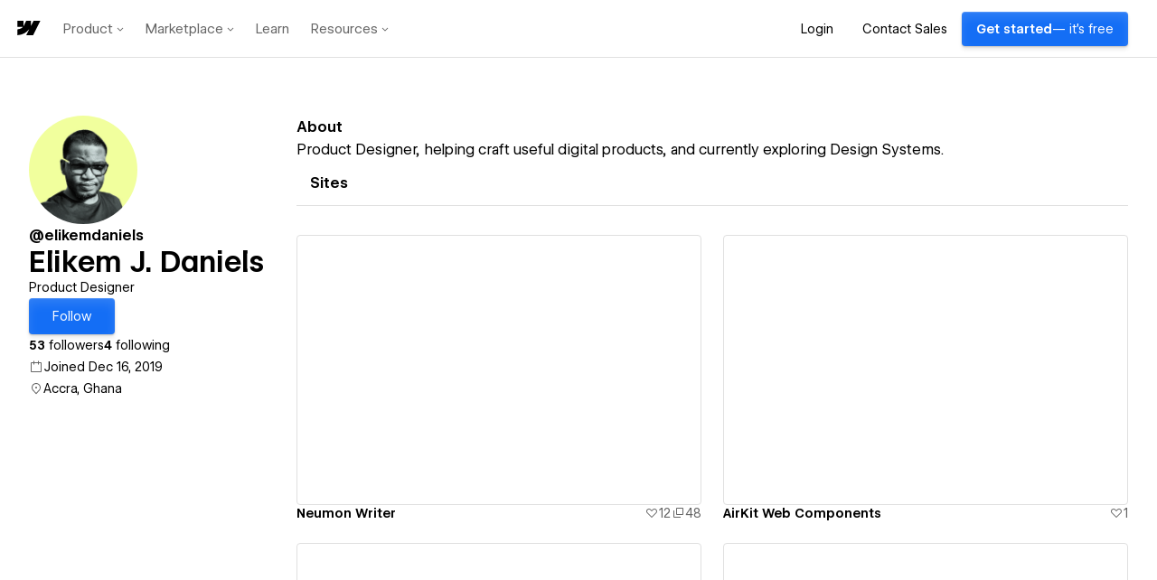

--- FILE ---
content_type: text/html
request_url: https://tzm.px-cloud.net/ns?c=64c532c0-f915-11f0-976a-19db902bbfa3
body_size: 172
content:
YMHSzK6RplZegEJ0N9xHzvsI1y8S4bzamuWQInDjcS8rmlmBTRhGbzsTROh5Jwg-1lzd6snNdYJyMIsJob-rzlYgYu3_MCG6Lq_zlZkMAOYPJUwAWic_H9wyqO5tTrB541NFBdh9Fa5IpVaRKsefvptLGCMOTWaDzVLwHGUgoHC1

--- FILE ---
content_type: application/javascript; charset=UTF-8
request_url: https://webflow.com/assets-marketplace/_next/static/chunks/373-3d755dfedabf0875.js
body_size: 15995
content:
"use strict";(self.webpackChunk_N_E=self.webpackChunk_N_E||[]).push([[373],{22071:function(e,n){Object.defineProperty(n,"__esModule",{value:!0}),function(e,n){for(var t in n)Object.defineProperty(e,t,{enumerable:!0,get:n[t]})}(n,{ORDER_ITEMS_BINDING_CONTEXT_EXTERNAL_KEY:function(){return r},PRODUCTS_BINDING_CONTEXT_EXTERNAL_KEY:function(){return t}});var t="commerce-products-type",r="commerce-order-items-type"},59351:function(e,n,t){Object.defineProperty(n,"__esModule",{value:!0}),function(e,n){for(var t in n)Object.defineProperty(e,t,{enumerable:!0,get:n[t]})}(n,{ACTIVE_STRIPE_SUBSCRIPTION_STATUSES:function(){return k},ADVANCED_PRODUCT_TYPE:function(){return Q},BILLING_METHOD_TYPES:function(){return B},CSV_CURRENCY_TEMPLATE:function(){return y},CSV_INTEGRATION_CURRENCY_TEMPLATE:function(){return M},DEFAULT_PRICE_TEMPLATE_VALUE:function(){return S},DEFAULT_PRODUCT_TYPE_ID:function(){return V},DEFAULT_TAX_CATEGORY:function(){return T},DIGITAL_PRODUCT_TYPE:function(){return W},DISCOUNTS_CSV_IMPORT_EXPORT_COLUMNS:function(){return ee},DISCOUNT_CODE_MAX_LENGTH:function(){return J},DOWNLOAD_FILES_EDITABLE_FIELDS:function(){return L},DOWNLOAD_FILES_FAKE_DATA:function(){return b},DOWNLOAD_FILES_KEY_PATH:function(){return U},ECOMMERCE_PROVIDER_NAME_ENUM:function(){return K},INFINITE_INVENTORY:function(){return g},INVENTORY_TYPE_FINITE:function(){return l},INVENTORY_TYPE_INFINITE:function(){return C},MAX_MEMBERSHIP_PRODUCTS:function(){return O},MAX_PRODUCT_DIMENSION:function(){return f},MAX_SEARCH_LIMIT:function(){return p},MAX_TOTAL_ORDER_PRICE:function(){return R},MEMBERSHIP_PRODUCT_TYPE:function(){return X},ORDER_ID_RE:function(){return _},ORDER_ITEMS_BINDING_CONTEXT_EXTERNAL_KEY:function(){return o.ORDER_ITEMS_BINDING_CONTEXT_EXTERNAL_KEY},ORDER_SORT_MODES:function(){return er},PHYSICAL_PRODUCT_TYPE:function(){return j},PRICE_TEMPLATE_AMOUNT:function(){return D},PRICE_TEMPLATE_CURRENCY_CODE:function(){return N},PRICE_TEMPLATE_CURRENCY_SYMBOL:function(){return h},PRICE_TEMPLATE_OPTIONS:function(){return P},PRODUCTS_BINDING_CONTEXT_EXTERNAL_KEY:function(){return o.PRODUCTS_BINDING_CONTEXT_EXTERNAL_KEY},PRODUCT_TYPE_HELP_TEXT:function(){return Z},PRODUCT_TYPE_ID:function(){return F},REQUIRED_DISCOUNT_IMPORT_FIELDS:function(){return en},SERVICE_PRODUCT_TYPE:function(){return x},SHIPPING_METHODS:function(){return m},STRIPE_DISCONNECT_SUBSCRIPTIONS_ERROR_MESSAGE:function(){return et},STRIPE_SUBSCRIPTION_STATUS_ENUM:function(){return G},SUBSCRIPTION_INTERVAL_ENUM:function(){return v},SUBSCRIPTION_SORT_MODES:function(){return ei},SUBSCRIPTION_STATUS_ENUM:function(){return w},SUBSCRIPTION_STATUS_PRETTY_ENUM:function(){return Y},TEMPLATE_PRODUCT_TYPES:function(){return $},TEMPLATE_PRODUCT_TYPES_BY_ID:function(){return z},paypalCurrencyList:function(){return c.paypalCurrencyList},stripeCurrencyList:function(){return u.stripeCurrencyList}});var r,i,a=(r=t(96009))&&r.__esModule?r:{default:r};!function(e,n){Object.keys(e).forEach(function(t){"default"===t||Object.prototype.hasOwnProperty.call(n,t)||Object.defineProperty(n,t,{enumerable:!0,get:function(){return e[t]}})})}(t(67233),n);var o=t(22071),c=t(94142),u=t(41090);function d(e,n){(null==n||n>e.length)&&(n=e.length);for(var t=0,r=Array(n);t<n;t++)r[t]=e[t];return r}function E(e,n,t){return n in e?Object.defineProperty(e,n,{value:t,enumerable:!0,configurable:!0,writable:!0}):e[n]=t,e}function s(e){return function(e){if(Array.isArray(e))return d(e)}(e)||function(e){if("undefined"!=typeof Symbol&&null!=e[Symbol.iterator]||null!=e["@@iterator"])return Array.from(e)}(e)||function(e,n){if(e){if("string"==typeof e)return d(e,void 0);var t=Object.prototype.toString.call(e).slice(8,-1);if("Object"===t&&e.constructor&&(t=e.constructor.name),"Map"===t||"Set"===t)return Array.from(t);if("Arguments"===t||/^(?:Ui|I)nt(?:8|16|32)(?:Clamped)?Array$/.test(t))return d(e,void 0)}}(e)||function(){throw TypeError("Invalid attempt to spread non-iterable instance.\\nIn order to be iterable, non-array objects must have a [Symbol.iterator]() method.")}()}var _=/^[0-9a-f]{5,}$/,m=Object.freeze({FLAT:"flat-rate",PERCENTAGE:"percentage",PRICE:"price",QUANTITY:"quantity",WEIGHT:"weight"}),T="standard-taxable",l="finite",C="infinite",g={inventoryType:C,quantity:0},R=99999999,f=9e15,O=20,p=100;function A(e){var n,t,r=e.label,i=e.type,o=void 0===i?"PlainText":i,c=e.path,u=void 0===c?(0,a.default)(r):c,d=e.options;return n=function(e){for(var n=1;n<arguments.length;n++){var t=null!=arguments[n]?arguments[n]:{},r=Object.keys(t);"function"==typeof Object.getOwnPropertySymbols&&(r=r.concat(Object.getOwnPropertySymbols(t).filter(function(e){return Object.getOwnPropertyDescriptor(t,e).enumerable}))),r.forEach(function(n){E(e,n,t[n])})}return e}({label:r,type:o},void 0===d?{readOnly:!1,isNotAddable:!1}:d),t=t={value:JSON.stringify({path:u,type:o})},Object.getOwnPropertyDescriptors?Object.defineProperties(n,Object.getOwnPropertyDescriptors(t)):(function(e,n){var t=Object.keys(e);if(Object.getOwnPropertySymbols){var r=Object.getOwnPropertySymbols(e);t.push.apply(t,r)}return t})(Object(t)).forEach(function(e){Object.defineProperty(n,e,Object.getOwnPropertyDescriptor(t,e))}),n}var h=A({label:"Currency symbol",path:"symbol"}),D=A({label:"Amount",type:"CommercePrice",options:{readOnly:!0,isNotAddable:!0}}),N=A({label:"Currency code"}),P=[h,D,N],I=function(e){return"{{wf ".concat(e.value," }}")},S=[I(h)," ",I(D)," ",I(N)].join(""),y=[I(h),I(D)].join(""),M=[I(D)," ",I(N)].join(""),b=[{id:"5d8fcb6d94dd1853060fb3b3",name:"The modern web design process - Webflow Ebook.pdf",url:"https://assets-global.website-files.com/5cf6b7202bf8199f50d43e6c/5e9dd8a680b972888929747b_The%20modern%20web%20design%20process%20-%20Webflow%20Ebook.pdf"},{id:"5d8fcb6d94dd1853060fb3b4",name:"The freelance web designers guide - Webflow Ebook.pdf",url:"https://assets-global.website-files.com/5cf6b7202bf8199f50d43e6c/5e9dd8e6abe52b33243a22cf_The%20freelance%20web%20designer%E2%80%99s%20guide%20-%20Webflow%20Ebook.pdf"}],U="download-files",L={name:!0,url:!0},v=["day","week","month","year"],w={active:"active",pastdue:"pastdue",unpaid:"unpaid",canceled:"canceled",cancelPending:"cancelPending",incomplete:"incomplete",incompleteExpired:"incompleteExpired",trialing:"trialing",unknown:"unknown"},Y={active:"active",pastdue:"pastdue",unpaid:"unpaid",canceled:"canceled",cancelPending:"cancelPending",incomplete:"incomplete",incompleteExpired:"incompleteExpired",trialing:"in trial",unknown:"unknown"},G={active:"active",past_due:"past_due",unpaid:"unpaid",canceled:"canceled",incomplete:"incomplete",incomplete_expired:"incomplete_expired",trialing:"trialing"},k=[G.active,G.past_due,G.trialing],K={stripe:"stripe"},B={subscription:"subscription",oneTime:"one-time"},F={PHYSICAL:"ff42fee0113744f693a764e3431a9cc2",DIGITAL:"f22027db68002190aef89a4a2b7ac8a1",SERVICE:"c599e43b1a1c34d5a323aedf75d3adf6",MEMBERSHIP:"e348fd487d0102946c9179d2a94bb613",ADVANCED:"b6ccc1830db4b1babeb06a9ac5f6dd76"},H=[{fieldSlug:"name",required:!0},{fieldSlug:"slug",required:!0},{fieldSlug:"sku-properties",required:!1},{fieldSlug:"category",required:!1},{fieldSlug:"description",required:!1},{fieldSlug:"tax-category",required:!1},{fieldSlug:"default-sku",required:!1},{fieldSlug:"ec-product-type",required:!1},{fieldSlug:"options",required:!1}],q=[{fieldSlug:"sku-values",required:!1},{fieldSlug:"product",required:!1},{fieldSlug:"main-image",required:!1},{fieldSlug:"more-images",required:!1},{fieldSlug:"price",required:!0},{fieldSlug:"compare-at-price",required:!1},{fieldSlug:"ec-sku-subscription-plan",required:!1},{fieldSlug:"sku",required:!1},{fieldSlug:"ec-sku-billing-method",required:!1},{fieldSlug:"track-inventory",required:!1},{fieldSlug:"quantity",required:!1}],j={name:"Physical",id:F.PHYSICAL,fields:{product:s(H).concat([{fieldSlug:"shippable",required:!1}]),sku:s(q).concat([{fieldSlug:"weight",required:!1},{fieldSlug:"width",required:!1},{fieldSlug:"height",required:!1},{fieldSlug:"length",required:!1}])}},W={name:"Digital",id:F.DIGITAL,fields:{product:s(H),sku:s(q).concat([{fieldSlug:"download-files",required:!0}])}},x={name:"Service",id:F.SERVICE,fields:{product:s(H),sku:s(q)}},X={name:"Membership",id:F.MEMBERSHIP,fields:{product:s(H).concat([{fieldSlug:"shippable",required:!1}]),sku:s(q).concat([{fieldSlug:"weight",required:!1},{fieldSlug:"width",required:!1},{fieldSlug:"height",required:!1},{fieldSlug:"length",required:!1},{fieldSlug:"download-files",required:!1},{fieldSlug:"include-downloads",required:!1}])}},Q={name:"Advanced",id:F.ADVANCED},$=[j,W,x,X,Q],V=F.PHYSICAL,z=Object.fromEntries($.map(function(e){return[e.id,e]})),Z=(E(i={},j.id,"Physical products are shipped to the customer (e.g., merchandise, apparel)."),E(i,W.id,"Digital products are immediately downloadable by the customer after checkout (e.g., audio files, ebooks)."),E(i,x.id,"Service products do not require a shipping address during checkout (e.g., classes, consultations)."),E(i,X.id,"Membership products give users access to gated content through recurring or one-time payment (e.g., subscriptions, one-time membership fee). Membership products require a user login and can only be purchased once."),E(i,Q.id,"Advanced products provide all available customizable options."),i),J=255,ee=["name","code","notes","type","percentOff","amountOff","validOn","expiresOn","enabled","orderMinimum","totalUsage","maxAmountOff","usage.limit.total","usage.limit.customer","appliesTo.scope","appliesTo.filter","appliesTo.applyOnce"],en=["name","code","type",["percentOff","amountOff"]],et="Stripe disconnect attempted with non-canceled subscriptions",er=Object.freeze({"-count":"-purchasedItemsCount -_id",count:"purchasedItemsCount _id","-name":"-customerInfo.fullName -_id",name:"customerInfo.fullName _id","-orderid":"-orderId",orderid:"orderId","-paid":"-customerPaid.unit -customerPaid.value -_id",paid:"customerPaid.unit customerPaid.value _id","-status":"-statusCode -_id",status:"statusCode _id","-time":"-acceptedOn -_id",time:"acceptedOn _id"}),ei=Object.freeze({"-lastBilled":"-lastInvoiced -_id",lastBilled:"lastInvoiced _id","-nextBilling":"-paidUntil -_id",nextBilling:"paidUntil _id","-orderid":"-orderId",orderid:"orderId","-purchased":"-subCreatedOn -_id",purchased:"subCreatedOn _id","-status":"-status -_id",status:"status _id","-trialing":"-trialing -_id",trialing:"trialing _id"})},94142:function(e,n){Object.defineProperty(n,"__esModule",{value:!0}),Object.defineProperty(n,"paypalCurrencyList",{enumerable:!0,get:function(){return t}});var t=[{code:"AUD",digits:2,minCharge:1,name:"Australian Dollar"},{code:"BRL",digits:2,minCharge:1,name:"Brazilian Real"},{code:"CAD",digits:2,minCharge:1,name:"Canadian Dollar"},{code:"CNY",digits:2,minCharge:1,name:"Chinese Renmenbi"},{code:"CZK",digits:2,minCharge:1,name:"Czech Koruna"},{code:"DKK",digits:2,minCharge:1,name:"Danish Krone"},{code:"EUR",digits:2,minCharge:1,name:"Euro"},{code:"HKD",digits:2,minCharge:1,name:"Hong Kong Dollar"},{code:"INR",digits:2,minCharge:1,name:"Indian Rupee"},{code:"ILS",digits:2,minCharge:1,name:"Israeli New Sheqel"},{code:"JPY",digits:0,minCharge:1,name:"Japanese Yen"},{code:"MYR",digits:2,minCharge:1,name:"Malaysian Ringgit"},{code:"MXN",digits:2,minCharge:1,name:"Mexican Peso"},{code:"TWD",digits:0,minCharge:1,name:"New Taiwan Dollar"},{code:"NZD",digits:2,minCharge:1,name:"New Zealand Dollar"},{code:"NOK",digits:2,minCharge:1,name:"Norwegian Krone"},{code:"PHP",digits:2,minCharge:1,name:"Philippine Peso"},{code:"PLN",digits:2,minCharge:1,name:"Polish Złoty"},{code:"GBP",digits:2,minCharge:1,name:"British Pound"},{code:"RUB",digits:2,minCharge:1,name:"Russian Ruble"},{code:"SGD",digits:2,minCharge:1,name:"Singapore Dollar"},{code:"SEK",digits:2,minCharge:1,name:"Swedish Krona"},{code:"CHF",digits:2,minCharge:1,name:"Swiss Franc"},{code:"THB",digits:2,minCharge:1,name:"Thai Baht"},{code:"USD",digits:2,minCharge:1,name:"United States Dollar"}]},67233:function(e,n){Object.defineProperty(n,"__esModule",{value:!0}),function(e,n){for(var t in n)Object.defineProperty(e,t,{enumerable:!0,get:n[t]})}(n,{ADD_TO_CART_ERRORS:function(){return np},ADD_TO_CART_ERROR_MESSAGE:function(){return nq},ADD_TO_CART_LOADING:function(){return nF},ADD_TO_CART_STATES:function(){return ee},ALIGN_DEFAULT:function(){return eK},ALIGN_KEY:function(){return ek},ANIMATION_DURATION_DEFAULT:function(){return nI},ANIMATION_DURATION_KEY:function(){return nS},ANIMATION_DURATION_KEYPATH:function(){return ny},ANIMATION_EASING_DEFAULT:function(){return nh},ANIMATION_EASING_KEY:function(){return nD},ANIMATION_EASING_KEYPATH:function(){return nN},BILLING_ADDRESS_TOGGLE_DEFAULT:function(){return eN},BILLING_ADDRESS_TOGGLE_KEY:function(){return eh},BILLING_ADDRESS_TOGGLE_KEYPATH:function(){return eD},CART_CHECKOUT_BUTTON_TEXT_DEFAULT:function(){return eL},CART_CHECKOUT_ERROR_MESSAGE:function(){return nV},CART_CHECKOUT_ERROR_MESSAGE_SELECTOR:function(){return nz},CART_CHECKOUT_LOADING_TEXT_DEFAULT:function(){return ev},CART_COUNT_HIDE_RULES:function(){return ec},CART_ERRORS:function(){return nR},CART_ERROR_MESSAGE:function(){return nZ},CART_ERROR_MESSAGE_SELECTOR:function(){return nJ},CART_GENERAL_ERROR_MESSAGE:function(){return n$},CART_OPEN:function(){return n0},CART_PRODUCT_ADDED_DEFAULT:function(){return eq},CART_PRODUCT_ADDED_KEY:function(){return eF},CART_PRODUCT_ADDED_KEYPATH:function(){return eH},CART_QUERY:function(){return n1},CART_STATE:function(){return el},CART_STATES:function(){return en},CART_STATES_AUTOMATION:function(){return et},CART_TYPE:function(){return n2},CART_TYPES:function(){return eo},CART_TYPE_DROPDOWN_ON_OPEN:function(){return ea},CART_TYPE_DROPDOWN_ON_OPEN_KEY:function(){return eB},CART_TYPE_KEY:function(){return eG},CHANGE_CART_EVENT:function(){return nH},CHECKOUT_BINDING_ROOT_QUERY_PATH:function(){return nL},CHECKOUT_DISABLED_ERROR_MESSAGE:function(){return nW},CHECKOUT_ERRORS:function(){return n_},CHECKOUT_PLACE_ORDER_BUTTON_TEXT_DEFAULT:function(){return ew},CHECKOUT_PLACE_ORDER_LOADING_TEXT_DEFAULT:function(){return eY},CHECKOUT_QUERY:function(){return nx},CHECKOUT_STATE:function(){return eR},CHECKOUT_STATES:function(){return er},COMMERCE_CART_ITEM_ID_ATTR:function(){return ex},COMMERCE_CART_PUBLISHED_SITE_ACTIONS:function(){return eW},COMMERCE_CART_PUBLISHED_SITE_ACTION_ATTR:function(){return ej},COMMERCE_CATEGORY_COLLECTION_SLUG:function(){return eJ},COMMERCE_DEFAULT_COPY:function(){return tt},COMMERCE_ERROR_CATEGORY:function(){return ns},COMMERCE_PLUGIN_KEY:function(){return e0},COMMERCE_PRODUCT_COLLECTION_SLUG:function(){return e$},COMMERCE_PRODUCT_FIELD_SLUG:function(){return eV},COMMERCE_PRODUCT_TYPE_FIELD_SLUG:function(){return ez},COMMERCE_SKU_BILLING_METHOD_FIELD_SLUG:function(){return eZ},COMMERCE_SKU_COLLECTION_SLUG:function(){return eX},COMMERCE_SKU_FIELD_SLUG:function(){return eQ},DATA_ATTR_ANIMATION_DURATION:function(){return nP},DATA_ATTR_ANIMATION_EASING:function(){return nA},DATA_ATTR_COMMERCE_OPTION_SET_ID:function(){return i},DATA_ATTR_COMMERCE_PRODUCT_CURRENT_SKU_VALUES:function(){return r},DATA_ATTR_COMMERCE_PRODUCT_ID:function(){return a},DATA_ATTR_COMMERCE_SKU_ID:function(){return t},DATA_ATTR_COUNT_HIDE_RULE:function(){return E},DATA_ATTR_DEFAULT_TEXT:function(){return _},DATA_ATTR_LOADING_TEXT:function(){return c},DATA_ATTR_NODE_TYPE:function(){return o},DATA_ATTR_OPEN_ON_HOVER:function(){return d},DATA_ATTR_OPEN_PRODUCT:function(){return u},DATA_ATTR_PRESELECT_DEFAULT_VARIANT:function(){return s},DATA_ATTR_PUBLISHABLE_KEY:function(){return nM},DATA_ATTR_SUBSCRIPTION_TEXT:function(){return m},DEFAULT_SKU_SLUG:function(){return e2},EASE_DEFAULT:function(){return te},EASINGS:function(){return n7},EDITABLE_STYLE_NAMES:function(){return nb},HIDE_CART_COUNT_DEFAULT:function(){return eM},HIDE_CART_COUNT_KEY:function(){return ey},HIDE_CART_WHEN_EMPTY_DEFAULT:function(){return eS},HIDE_CART_WHEN_EMPTY_KEY:function(){return eP},HIDE_CART_WHEN_EMPTY_KEYPATH:function(){return eI},LOADING_TEXT:function(){return eb},LOADING_TEXT_DEFAULT:function(){return eU},NEEDS_REFRESH:function(){return nY},NODE_NAME_COMMERCE_ADD_TO_CART_QUANTITY_INPUT:function(){return S},NODE_TYPE_ADD_TO_CART_ERROR:function(){return J},NODE_TYPE_COMMERCE_ADD_TO_CART_BUTTON:function(){return Z},NODE_TYPE_COMMERCE_ADD_TO_CART_ERROR:function(){return l},NODE_TYPE_COMMERCE_ADD_TO_CART_FORM:function(){return T},NODE_TYPE_COMMERCE_ADD_TO_CART_OPTION_LIST:function(){return R},NODE_TYPE_COMMERCE_ADD_TO_CART_OPTION_SELECT:function(){return g},NODE_TYPE_COMMERCE_ADD_TO_CART_PILL:function(){return O},NODE_TYPE_COMMERCE_ADD_TO_CART_PILL_GROUP:function(){return f},NODE_TYPE_COMMERCE_BUY_NOW_BUTTON:function(){return V},NODE_TYPE_COMMERCE_CART_APPLE_PAY_BUTTON:function(){return j},NODE_TYPE_COMMERCE_CART_CHECKOUT_BUTTON:function(){return P},NODE_TYPE_COMMERCE_CART_CLOSE_LINK:function(){return h},NODE_TYPE_COMMERCE_CART_CONTAINER:function(){return N},NODE_TYPE_COMMERCE_CART_CONTAINER_WRAPPER:function(){return D},NODE_TYPE_COMMERCE_CART_ERROR:function(){return C},NODE_TYPE_COMMERCE_CART_FORM:function(){return I},NODE_TYPE_COMMERCE_CART_OPEN_LINK:function(){return A},NODE_TYPE_COMMERCE_CART_QUICK_CHECKOUT_ACTIONS:function(){return H},NODE_TYPE_COMMERCE_CART_QUICK_CHECKOUT_BUTTON:function(){return q},NODE_TYPE_COMMERCE_CART_WRAPPER:function(){return p},NODE_TYPE_COMMERCE_CHECKOUT_ADDITIONAL_INFO:function(){return W},NODE_TYPE_COMMERCE_CHECKOUT_BILLING_ADDRESS_TOGGLE_CHECKBOX:function(){return k},NODE_TYPE_COMMERCE_CHECKOUT_BILLING_ADDRESS_WRAPPER:function(){return v},NODE_TYPE_COMMERCE_CHECKOUT_BILLING_ADDRESS_ZIP_FIELD:function(){return L},NODE_TYPE_COMMERCE_CHECKOUT_CUSTOMER_INFO_WRAPPER:function(){return M},NODE_TYPE_COMMERCE_CHECKOUT_DISCOUNT_FORM:function(){return Q},NODE_TYPE_COMMERCE_CHECKOUT_DISCOUNT_INPUT:function(){return $},NODE_TYPE_COMMERCE_CHECKOUT_ERROR_STATE:function(){return B},NODE_TYPE_COMMERCE_CHECKOUT_FORM_CONTAINER:function(){return y},NODE_TYPE_COMMERCE_CHECKOUT_PLACE_ORDER_BUTTON:function(){return K},NODE_TYPE_COMMERCE_CHECKOUT_SHIPPING_ADDRESS_WRAPPER:function(){return b},NODE_TYPE_COMMERCE_CHECKOUT_SHIPPING_ADDRESS_ZIP_FIELD:function(){return U},NODE_TYPE_COMMERCE_CHECKOUT_SHIPPING_METHODS_EMPTY_STATE:function(){return G},NODE_TYPE_COMMERCE_CHECKOUT_SHIPPING_METHODS_LIST:function(){return Y},NODE_TYPE_COMMERCE_CHECKOUT_SHIPPING_METHODS_WRAPPER:function(){return w},NODE_TYPE_COMMERCE_DOWNLOADS_BUTTON:function(){return z},NODE_TYPE_COMMERCE_ORDER_CONFIRMATION_WRAPPER:function(){return F},NODE_TYPE_COMMERCE_PAYPAL_CHECKOUT_ERROR_STATE:function(){return X},NODE_TYPE_COMMERCE_PAYPAL_CHECKOUT_FORM_CONTAINER:function(){return x},OPEN_STATE_DEFAULT:function(){return eA},OPEN_STATE_KEY:function(){return eO},OPEN_STATE_KEYPATH:function(){return ep},ORDER_QUERY:function(){return n4},ORDER_TYPE:function(){return nv},PAYPAL_BUTTON_ELEMENT_INSTANCE:function(){return n9},PAYPAL_ELEMENT_INSTANCE:function(){return n3},PREVIEW_ITEMS_DEFAULT:function(){return eE},PREVIEW_ITEMS_KEY:function(){return es},PREVIEW_ITEMS_KEYPATH:function(){return e_},QUANTITY_ENABLED:function(){return em},QUICK_CHECKOUT_AUTOMATION:function(){return ed},QUICK_CHECKOUT_STATE:function(){return eC},QUICK_CHECKOUT_STATES:function(){return eu},QUICK_CHECKOUT_STATE_KEYPATH:function(){return eg},RENDER_TREE_EVENT:function(){return nw},REQUIRES_ACTION:function(){return nQ},REQUIRES_SHIPPING:function(){return nG},SECTION_NAMES:function(){return tn},SHIPPING_METHODS_STATE:function(){return ef},SHIPPING_METHODS_STATES:function(){return ei},STATE:function(){return eT},STRIPE_ECOMMERCE_ACCOUNT_ID:function(){return n6},STRIPE_ECOMMERCE_KEY:function(){return n8},STRIPE_ELEMENT_INSTANCE:function(){return nk},STRIPE_ELEMENT_STYLE:function(){return nB},STRIPE_ELEMENT_TYPE:function(){return nK},WF_BINDING_DATA_KEY:function(){return e1},WF_COLLECTION_DATA_KEY:function(){return e9},WF_CONDITION_DATA_KEY:function(){return e3},WF_SKU_BINDING_DATA_KEY:function(){return e4},WF_SKU_CONDITION_DATA_KEY:function(){return e8},WF_TEMPLATE_ID_DATA_KEY:function(){return e5},WF_TEMPLATE_TYPE:function(){return e6},getATCErrorMessageForType:function(){return nj},getCartErrorMessageForType:function(){return n5},getCheckoutErrorMessageForType:function(){return nX},symbolMap:function(){return nU}});var t="data-commerce-sku-id",r="data-commerce-product-sku-values",i="data-commerce-option-set-id",a="data-commerce-product-id",o="data-node-type",c="data-loading-text",u="data-open-product",d="data-open-on-hover",E="data-count-hide-rule",s="data-preselect-default-variant",_="data-default-text",m="data-subscription-text",T="commerce-add-to-cart-form",l="commerce-add-to-cart-error",C="commerce-cart-error",g="commerce-add-to-cart-option-select",R="commerce-add-to-cart-option-list",f="commerce-add-to-cart-pill-group",O="commerce-add-to-cart-pill",p="commerce-cart-wrapper",A="commerce-cart-open-link",h="commerce-cart-close-link",D="commerce-cart-container-wrapper",N="commerce-cart-container",P="cart-checkout-button",I="commerce-cart-form",S="commerce-add-to-cart-quantity-input",y="commerce-checkout-form-container",M="commerce-checkout-customer-info-wrapper",b="commerce-checkout-shipping-address-wrapper",U="commerce-checkout-shipping-zip-field",L="commerce-checkout-billing-zip-field",v="commerce-checkout-billing-address-wrapper",w="commerce-checkout-shipping-methods-wrapper",Y="commerce-checkout-shipping-methods-list",G="commerce-checkout-shipping-methods-empty-state",k="commerce-checkout-billing-address-toggle-checkbox",K="commerce-checkout-place-order-button",B="commerce-checkout-error-state",F="commerce-order-confirmation-wrapper",H="commerce-cart-quick-checkout-actions",q="commerce-cart-quick-checkout-button",j="commerce-cart-apple-pay-button",W="commerce-checkout-additional-info",x="commerce-paypal-checkout-form-container",X="commerce-checkout-error-state",Q="commerce-checkout-discount-form",$="commerce-checkout-discount-input",V="commerce-buy-now-button",z="commerce-downloads-button",Z="commerce-add-to-cart-button",J="commerce-add-to-cart-error",ee={DEFAULT:"DEFAULT",OUT_OF_STOCK:"OUT_OF_STOCK",ERROR:"ERROR"},en={DEFAULT:"DEFAULT",EMPTY:"EMPTY",ERROR:"ERROR"},et={DEFAULT:"cart-default-button",EMPTY:"cart-empty-button",ERROR:"cart-error-button"},er={DEFAULT:"DEFAULT",ERROR:"ERROR"},ei={DEFAULT:"DEFAULT",EMPTY:"EMPTY"},ea={CLICK:"CLICK",HOVER:"HOVER"},eo={MODAL:"modal",LEFT_SIDEBAR:"leftSidebar",RIGHT_SIDEBAR:"rightSidebar",LEFT_DROPDOWN:"leftDropdown",RIGHT_DROPDOWN:"rightDropdown",DROPDOWN:"dropdown"},ec={ALWAYS:"always",EMPTY:"empty"},eu={NONE:"NONE",PAY_NOW:"PAY_NOW",APPLE_PAY:"APPLE_PAY"},ed={PAY_NOW:"quick-checkout-default-button",APPLE_PAY:"quick-checkout-apple-pay-button"},eE=3,es="previewItems",e_=["data","temp",es],em="quantityEnabled",eT="state",el="state",eC="state",eg=["data","temp",eC],eR="state",ef="shippingMethodsState",eO="isOpen",ep=["data","temp",eO],eA=!1,eh="isBillingAddressOpen",eD=["data","temp",eh],eN=!0,eP="hideCartWhenEmpty",eI=["data","commerce",eP],eS=!1,ey="hideCartCount",eM=!1,eb="loadingText",eU="Adding to cart...",eL="Continue to Checkout",ev="Hang Tight...",ew="Place Order",eY="Placing Order...",eG="cartType",ek="align",eK="rightDropdown",eB="openOn",eF="openWhenProductAdded",eH=["data","commerce",eF],eq=!0,ej="data-wf-cart-action",eW={UPDATE_ITEM_QUANTITY:"update-item-quantity",REMOVE_ITEM:"remove-item"},ex="data-wf-item-id",eX="sku",eQ="sku",e$="product",eV="product",ez="ec-product-type",eZ="ec-sku-billing-method",eJ="category",e0="ecommerce",e2="default-sku",e1="data-wf-bindings",e3="data-wf-conditions",e9="data-wf-collection",e5="data-wf-template-id",e4="data-wf-sku-bindings",e8="data-wf-sku-conditions",e6="text/x-wf-template",e7="INFO_ERROR",ne="SHIPPING_ERROR",nn="BILLING_ERROR",nt="PAYMENT_ERROR",nr="PRICING_ERROR",ni="ORDER_MINIMUM_ERROR",na="ORDER_EXTRAS_ERROR",no="PRODUCT_ERROR",nc="INVALID_DISCOUNT_ERROR",nu="EXPIRED_DISCOUNT_ERROR",nd="USAGE_REACHED_DISCOUNT_ERROR",nE="REQUIREMENTS_NOT_MET_DISCOUNT_ERROR",ns={GENERAL:{id:"GENERAL",label:"General Errors"},PRODUCT:{id:"PRODUCT",label:"Product Errors"},BILLING:{id:"BILLING",label:"Billing Errors"},DISCOUNT:{id:"DISCOUNT",label:"Discount Errors"},SUBSCRIPTION:{id:"SUBSCRIPTION",label:"Subscription Errors"}},n_={INFO:{id:e7,name:"General customer info error",category:ns.GENERAL,copy:"There was an error processing your customer info. Please try again, or contact us if you continue to have problems.",path:["data","commerce",e7]},SHIPPING:{id:ne,category:ns.GENERAL,name:"Shipping not available",copy:"Sorry. We can’t ship your order to the address provided.",path:["data","commerce",ne]},EXTRAS:{id:na,category:ns.GENERAL,name:"Merchant setting changed",copy:"A merchant setting has changed that impacts your cart. Please refresh and try again.",path:["data","commerce",na],requiresRefresh:!0},PRICING:{id:nr,category:ns.PRODUCT,name:"Product price changed",copy:"The prices of one or more items in your cart have changed. Please refresh this page and try again.",path:["data","commerce",nr],requiresRefresh:!0},PRODUCT:{id:no,category:ns.PRODUCT,name:"Product removed",copy:"One or more of the products in your cart have been removed. Please refresh the page and try again.",path:["data","commerce",no],requiresRefresh:!0},PAYMENT:{id:nt,category:ns.BILLING,name:"General payment error",copy:"There was an error processing your payment. Please try again, or contact us if you continue to have problems.",path:["data","commerce",nt]},BILLING:{id:nn,category:ns.BILLING,name:"Card declined",copy:"Your payment could not be completed with the payment information provided. Please make sure that your card and billing address information is correct, or try a different payment card, to complete this order. Contact us if you continue to have problems.",path:["data","commerce",nn]},MINIMUM:{id:ni,category:ns.BILLING,name:"Order minimum not met",copy:"The order minimum was not met. Add more items to your cart to continue.",path:["data","commerce",ni],note:{copy:"You can customize this message with the exact minimum based on your Stripe account's settlement currency.",cta:{copy:"Go to Stripe docs",link:"https://stripe.com/docs/currencies#minimum-and-maximum-charge-amounts"}}},INVALID_DISCOUNT:{id:nc,category:ns.DISCOUNT,name:"Invalid discount error",copy:"This discount is invalid.",path:["data","commerce",nc]},EXPIRED_DISCOUNT:{id:nu,category:ns.DISCOUNT,name:"Discount expired",copy:"This discount is no longer available.",path:["data","commerce",nu]},USAGE_REACHED_DISCOUNT:{id:nd,category:ns.DISCOUNT,name:"Discount usage limit reached",copy:"This discount is no longer available.",path:["data","commerce",nd]},REQUIREMENTS_NOT_MET_DISCOUNT:{id:nE,category:ns.DISCOUNT,name:"Discount requirements not met",copy:"Your order does not meet the requirements for this discount.",path:["data","commerce",nE]}},nm="QUANTITY_ERROR",nT="CHECKOUT_ERROR",nl="GENERAL_ERROR",nC="CART_ORDER_MIN_ERROR",ng="SUBSCRIPTION_ERR",nR={QUANTITY:{id:nm,name:"Quantity not available",category:ns.GENERAL,copy:"Product is not available in this quantity.",path:["data","commerce",nm]},GENERAL:{id:nl,category:ns.GENERAL,name:"General error",copy:"Something went wrong when adding this item to the cart.",path:["data","commerce",nl]},CHECKOUT:{id:nT,category:ns.GENERAL,name:"Checkout disabled",copy:"Checkout is disabled on this site.",path:["data","commerce",nT]},CART_ORDER_MIN:{id:nC,category:ns.BILLING,name:"Order minimum not met",copy:"The order minimum was not met. Add more items to your cart to continue.",path:["data","commerce",nC]},SUBSCRIPTION_ERROR:{id:ng,category:ns.SUBSCRIPTION,name:"Subscription not verified",copy:"Before you purchase, please use your email invite to verify your address so we can send order updates.",path:["data","commerce",ng]}},nf="ADD_TO_CART_QUANTITY_ERROR",nO="ADD_TO_CART_GENERAL_ERROR",np={QUANTITY:{id:nf,category:ns.GENERAL,name:"Quantity not available",copy:"Product is not available in this quantity.",path:["data","commerce",nf]},GENERAL:{id:nO,category:ns.GENERAL,name:"Add to Cart error",copy:"Something went wrong when adding this item to the cart.",path:["data","commerce",nO]},MIXED_CART:{id:"ADD_TO_CART_MIXED_ERROR",category:ns.GENERAL,name:"Add to mixed Cart error",copy:"You can’t purchase another product with a subscription."},BUY_NOW:{id:"BUY_NOW_ERROR",category:ns.GENERAL,name:"Buy now error",copy:"Something went wrong when trying to purchase this item."},CHECKOUT_DISABLED:{id:"CHECKOUT_DISABLED_ERROR",category:ns.GENERAL,name:"Checkout disabled",copy:"Checkout is disabled on this site."},SELECT_ALL_OPTIONS:{id:"SELECT_ALL_OPTIONS",category:ns.GENERAL,name:"Option selection required",copy:"Please select an option in each set.",path:["data","commerce","SELECT_ALL_OPTIONS"]}},nA="data-wf-cart-easing",nh="ease-out-quad",nD="easingType",nN=["data","commerce",nD],nP="data-wf-cart-duration",nI=300,nS="duration",ny=["data","commerce",nS],nM="data-publishable-key",nb=["backgroundColor","backgroundSize","backgroundPosition","backgroundImage","backgroundRepeat","border","borderRadius","boxShadow","clear","color","cursor","direction","display","filter","float","fontFamily","fontSize","fontStyle","fontWeight","height","lineHeight","letterSpacing","listStyleType","marginBottom","marginLeft","marginRight","marginTop","maxHeight","minHeight","maxWidth","minWidth","mixBlendMode","opacity","overflow","outlineColor","outlineOffset","outlineStyle","outlineWidth","paddingBottom","paddingLeft","paddingRight","paddingTop","position","textAlign","textColumns","textDecoration","textIndent","textTransform","textShadow","transform","transition","whiteSpace","width"],nU={aed:"د.إ",afn:"؋",all:"L",amd:"֏",ang:"ƒ",aoa:"Kz",ars:"$",aud:"$",awg:"ƒ",azn:"₼",bam:"KM",bbd:"$",bdt:"৳",bgn:"лв",bhd:".د.ب",bif:"FBu",bmd:"$",bnd:"$",bob:"$b",brl:"R$",bsd:"$",btc:"฿",btn:"Nu.",bwp:"P",byr:"Br",byn:"Br",bzd:"BZ$",cad:"$",cdf:"FC",chf:"CHF",clp:"$",cny:"\xa5",cop:"$",crc:"₡",cuc:"$",cup:"₱",cve:"$",czk:"Kč",djf:"Fdj",dkk:"kr",dop:"RD$",dzd:"دج",eek:"kr",egp:"\xa3",ern:"Nfk",etb:"Br",eth:"Ξ",eur:"€",fjd:"$",fkp:"\xa3",gbp:"\xa3",gel:"₾",ggp:"\xa3",ghc:"₵",ghs:"GH₵",gip:"\xa3",gmd:"D",gnf:"FG",gtq:"Q",gyd:"$",hkd:"$",hnl:"L",hrk:"kn",htg:"G",huf:"Ft",idr:"Rp",ils:"₪",imp:"\xa3",inr:"₹",iqd:"ع.د",irr:"﷼",isk:"kr",jep:"\xa3",jmd:"J$",jod:"JD",jpy:"\xa5",kes:"KSh",kgs:"лв",khr:"៛",kmf:"CF",kpw:"₩",krw:"₩",kwd:"KD",kyd:"$",kzt:"лв",lak:"₭",lbp:"\xa3",lkr:"₨",lrd:"$",lsl:"M",ltc:"Ł",ltl:"Lt",lvl:"Ls",lyd:"LD",mad:"MAD",mdl:"lei",mga:"Ar",mkd:"ден",mmk:"K",mnt:"₮",mop:"MOP$",mro:"UM",mru:"UM",mur:"₨",mvr:"Rf",mwk:"MK",mxn:"$",myr:"RM",mzn:"MT",nad:"$",ngn:"₦",nio:"C$",nok:"kr",npr:"₨",nzd:"$",omr:"﷼",pab:"B/.",pen:"S/.",pgk:"K",php:"₱",pkr:"₨",pln:"zł",pyg:"Gs",qar:"﷼",rmb:"￥",ron:"lei",rsd:"Дин.",rub:"₽",rwf:"R₣",sar:"﷼",sbd:"$",scr:"₨",sdg:"ج.س.",sek:"kr",sgd:"$",shp:"\xa3",sll:"Le",sos:"S",srd:"$",ssp:"\xa3",std:"Db",stn:"Db",svc:"$",syp:"\xa3",szl:"E",thb:"฿",tjs:"SM",tmt:"T",tnd:"د.ت",top:"T$",trl:"₤",try:"₺",ttd:"TT$",tvd:"$",twd:"NT$",tzs:"TSh",uah:"₴",ugx:"USh",usd:"$",uyu:"$U",uzs:"лв",vef:"Bs",vnd:"₫",vuv:"VT",wst:"WS$",xaf:"FCFA",xbt:"Ƀ",xcd:"$",xof:"CFA",xpf:"₣",yer:"﷼",zar:"R",zwd:"Z$"},nL=["database","commerceOrder"],nv={REQUIRE_SHIPPING:"shipping",NO_SHIPPING:"noShipping"},nw="wf-render-tree",nY="data-wf-needs-refresh",nG="data-wf-order-requires-shipping",nk="data-wf-stripe-element-instance",nK="data-wf-stripe-element-type",nB="data-wf-stripe-style",nF="data-wf-atc-loading",nH="wf-change-cart-state",nq=".w-add-to-cart-error-msg",nj=function(e){return"data-w-add-to-cart-".concat(e,"-error")},nW="data-w-add-to-cart-checkout-disabled-error",nx="data-wf-checkout-query",nX=function(e){return"data-w-".concat(e,"-error")},nQ="requires_action",n$="data-w-cart-general-error",nV="data-w-cart-checkout-error",nz=".w-checkout-error-msg",nZ="cart-error-msg",nJ=".w-".concat(nZ),n0="data-cart-open",n2="data-wf-cart-type",n1="data-wf-cart-query",n3="data-wf-paypal-element",n9="data-wf-paypal-button",n5=function(e){return"data-w-cart-".concat(e,"-error")},n4="data-wf-order-query",n8="data-wf-ecomm-key",n6="data-wf-ecomm-acct-id",n7={ease:"Ease","ease-in":"Ease In","ease-out":"Ease Out","ease-in-out":"Ease In Out",linear:"Linear","ease-in-quad":"Ease In Quad","ease-in-cubic":"Ease In Cubic","ease-in-quart":"Ease In Quart","ease-in-quint":"Ease In Quint","ease-in-sine":"Ease In Sine","ease-in-expo":"Ease In Expo","ease-in-circ":"Ease In Circ","ease-in-back":"Ease In Back","ease-out-quad":"Ease Out Quad","ease-out-cubic":"Ease Out Cubic","ease-out-quart":"Ease Out Quart","ease-out-quint":"Ease Out Quint","ease-out-sine":"Ease Out Sine","ease-out-expo":"Ease Out Expo","ease-out-circ":"Ease Out Circ","ease-out-back":"Ease Out Back","ease-in-out-quad":"Ease In Out Quad","ease-in-out-cubic":"Ease In Out Cubic","ease-in-out-quart":"Ease In Out Quart","ease-in-out-quint":"Ease In Out Quint","ease-in-out-sine":"Ease In Out Sine","ease-in-out-expo":"Ease In Out Expo","ease-in-out-circ":"Ease In Out Circ","ease-in-out-back":"Ease In Out Back"},te="ease-out-quad",tn={ECOMMERCE:"Ecommerce",CHECKOUT_PAGE:"Checkout Page",ORDER_CONFIRMATION_PAGE:"Order Confirmation Page",PAYPAL_CHECKOUT_PAGE:"Checkout (PayPal) Page"},tt={INFO_ERROR:n_.INFO.copy,SHIPPING_ERROR:n_.SHIPPING.copy,ORDER_EXTRAS_ERROR:n_.EXTRAS.copy,PRICING_ERROR:n_.PRICING.copy,PRODUCT_ERROR:n_.PRODUCT.copy,PAYMENT_ERROR:n_.PAYMENT.copy,BILLING_ERROR:n_.BILLING.copy,ORDER_MINIMUM_ERROR:n_.MINIMUM.copy,INVALID_DISCOUNT_ERROR:n_.INVALID_DISCOUNT.copy,EXPIRED_DISCOUNT_ERROR:n_.EXPIRED_DISCOUNT.copy,USAGE_REACHED_DISCOUNT_ERROR:n_.USAGE_REACHED_DISCOUNT.copy,REQUIREMENTS_NOT_MET_DISCOUNT_ERROR:n_.REQUIREMENTS_NOT_MET_DISCOUNT.copy,COMMERCE_ADD_TO_CART_BUTTON_DEFAULT:"Add to Cart",COMMERCE_ADD_TO_CART_BUTTON_WAITING:"Adding to cart...",COMMERCE_BUY_NOW_BUTTON_DEFAULT:"Buy now",SUBSCRIPTION_BUTTON_DEFAULT:"Subscribe now",QUANTITY_ERROR:"Product is not available in this quantity.",GENERAL_ERROR:"Something went wrong when adding this item to the cart.",CHECKOUT_ERROR:"Checkout is disabled on this site.",CART_ORDER_MIN_ERROR:"The order minimum was not met. Add more items to your cart to continue.",SUBSCRIPTION_ERR:"Before you purchase, please use your email invite to verify your address so we can send order updates.",ADD_TO_CART_QUANTITY_ERROR:"Product is not available in this quantity.",ADD_TO_CART_GENERAL_ERROR:"Something went wrong when adding this item to the cart.",ADD_TO_CART_MIXED_ERROR:"You can’t purchase another product with a subscription.",BUY_NOW_ERROR:"Something went wrong when trying to purchase this item.",CHECKOUT_DISABLED_ERROR:"Checkout is disabled on this site.",SELECT_ALL_OPTIONS:"Please select an option in each set."}},41090:function(e,n){Object.defineProperty(n,"__esModule",{value:!0}),Object.defineProperty(n,"stripeCurrencyList",{enumerable:!0,get:function(){return t}});var t=[{code:"AED",digits:2,minCharge:0,name:"United Arab Emirates Dirham"},{code:"AFN",digits:2,minCharge:0,name:"Afghanistan Afghani"},{code:"ALL",digits:2,minCharge:0,name:"Albanian Lek"},{code:"AMD",digits:2,minCharge:0,name:"Armenia Dram"},{code:"ANG",digits:2,minCharge:0,name:"Netherlands Antillean Gulden"},{code:"AOA",digits:2,minCharge:0,name:"Angola Kwanza"},{code:"ARS",digits:2,minCharge:0,name:"Argentine Peso"},{code:"AUD",digits:2,minCharge:50,name:"Australian Dollar"},{code:"AWG",digits:2,minCharge:0,name:"Aruban Florin"},{code:"AZN",digits:2,minCharge:0,name:"Azerbaijan Manat"},{code:"BAM",digits:2,minCharge:0,name:"Bosnia and Herzegovina Convertible Marka"},{code:"BBD",digits:2,minCharge:0,name:"Barbadian Dollar"},{code:"BDT",digits:2,minCharge:0,name:"Bangladeshi Taka"},{code:"BGN",digits:2,minCharge:0,name:"Bulgaria Lev"},{code:"BIF",digits:0,minCharge:0,name:"Burundian Franc"},{code:"BMD",digits:2,minCharge:0,name:"Bermudian Dollar"},{code:"BND",digits:2,minCharge:0,name:"Brunei Dollar"},{code:"BOB",digits:2,minCharge:0,name:"Bolivian Boliviano"},{code:"BRL",digits:2,minCharge:50,name:"Brazilian Real"},{code:"BSD",digits:2,minCharge:0,name:"Bahamian Dollar"},{code:"BWP",digits:2,minCharge:0,name:"Botswana Pula"},{code:"BZD",digits:2,minCharge:0,name:"Belize Dollar"},{code:"CAD",digits:2,minCharge:50,name:"Canadian Dollar"},{code:"CDF",digits:2,minCharge:0,name:"Congo/Kinshasa Franc"},{code:"CHF",digits:2,minCharge:50,name:"Swiss Franc"},{code:"CLP",digits:0,minCharge:0,name:"Chilean Peso"},{code:"CNY",digits:2,minCharge:0,name:"Chinese Renminbi Yuan"},{code:"COP",digits:2,minCharge:0,name:"Colombian Peso"},{code:"CRC",digits:2,minCharge:0,name:"Costa Rican Col\xf3n"},{code:"CVE",digits:2,minCharge:0,name:"Cape Verdean Escudo"},{code:"CZK",digits:2,minCharge:0,name:"Czech Koruna"},{code:"DJF",digits:0,minCharge:0,name:"Djiboutian Franc"},{code:"DKK",digits:2,minCharge:250,name:"Danish Krone"},{code:"DOP",digits:2,minCharge:0,name:"Dominican Peso"},{code:"DZD",digits:2,minCharge:0,name:"Algerian Dinar"},{code:"EGP",digits:2,minCharge:0,name:"Egyptian Pound"},{code:"ETB",digits:2,minCharge:0,name:"Ethiopian Birr"},{code:"EUR",digits:2,minCharge:50,name:"Euro"},{code:"FJD",digits:2,minCharge:0,name:"Fijian Dollar"},{code:"FKP",digits:2,minCharge:0,name:"Falkland Islands Pound"},{code:"GBP",digits:2,minCharge:30,name:"British Pound"},{code:"GEL",digits:2,minCharge:0,name:"Georgia Lari"},{code:"GIP",digits:2,minCharge:0,name:"Gibraltar Pound"},{code:"GMD",digits:2,minCharge:0,name:"Gambian Dalasi"},{code:"GNF",digits:0,minCharge:0,name:"Guinean Franc"},{code:"GTQ",digits:2,minCharge:0,name:"Guatemalan Quetzal"},{code:"GYD",digits:2,minCharge:0,name:"Guyanese Dollar"},{code:"HKD",digits:2,minCharge:400,name:"Hong Kong Dollar"},{code:"HNL",digits:2,minCharge:0,name:"Honduran Lempira"},{code:"HRK",digits:2,minCharge:0,name:"Croatian Kuna"},{code:"HTG",digits:2,minCharge:0,name:"Haitian Gourde"},{code:"HUF",digits:2,minCharge:0,name:"Hungarian Forint"},{code:"IDR",digits:2,minCharge:0,name:"Indonesian Rupiah"},{code:"ILS",digits:2,minCharge:0,name:"Israeli New Sheqel"},{code:"INR",digits:2,minCharge:50,name:"Indian Rupee"},{code:"ISK",digits:2,minCharge:0,name:"Icelandic Kr\xf3na"},{code:"JMD",digits:2,minCharge:0,name:"Jamaican Dollar"},{code:"JPY",digits:0,minCharge:50,name:"Japanese Yen"},{code:"KES",digits:2,minCharge:0,name:"Kenyan Shilling"},{code:"KGS",digits:2,minCharge:0,name:"Kyrgyzstan Som"},{code:"KHR",digits:2,minCharge:0,name:"Cambodian Riel"},{code:"KMF",digits:0,minCharge:0,name:"Comorian Franc"},{code:"KRW",digits:0,minCharge:0,name:"South Korean Won"},{code:"KYD",digits:2,minCharge:0,name:"Cayman Islands Dollar"},{code:"KZT",digits:2,minCharge:0,name:"Kazakhstani Tenge"},{code:"LAK",digits:2,minCharge:0,name:"Lao Kip"},{code:"LBP",digits:2,minCharge:0,name:"Lebanese Pound"},{code:"LKR",digits:2,minCharge:0,name:"Sri Lankan Rupee"},{code:"LRD",digits:2,minCharge:0,name:"Liberian Dollar"},{code:"LSL",digits:2,minCharge:0,name:"Lesotho Loti"},{code:"MAD",digits:2,minCharge:0,name:"Moroccan Dirham"},{code:"MDL",digits:2,minCharge:0,name:"Moldovan Leu"},{code:"MGA",digits:0,minCharge:0,name:"Madagascar Ariary"},{code:"MKD",digits:2,minCharge:0,name:"Macedonia Denar"},{code:"MMK",digits:2,minCharge:0,name:"Myanmar (Burma) Kyat"},{code:"MNT",digits:2,minCharge:0,name:"Mongolian T\xf6gr\xf6g"},{code:"MOP",digits:2,minCharge:0,name:"Macanese Pataca"},{code:"MRO",digits:2,minCharge:0,name:"Mauritanian Ouguiya"},{code:"MUR",digits:2,minCharge:0,name:"Mauritian Rupee"},{code:"MVR",digits:2,minCharge:0,name:"Maldivian Rufiyaa"},{code:"MWK",digits:2,minCharge:0,name:"Malawian Kwacha"},{code:"MXN",digits:2,minCharge:1e3,name:"Mexican Peso"},{code:"MYR",digits:2,minCharge:200,name:"Malaysian Ringgit"},{code:"MZN",digits:2,minCharge:0,name:"Mozambique Metical"},{code:"NAD",digits:2,minCharge:0,name:"Namibian Dollar"},{code:"NGN",digits:2,minCharge:0,name:"Nigerian Naira"},{code:"NIO",digits:2,minCharge:0,name:"Nicaraguan C\xf3rdoba"},{code:"NOK",digits:2,minCharge:300,name:"Norwegian Krone"},{code:"NPR",digits:2,minCharge:0,name:"Nepalese Rupee"},{code:"NZD",digits:2,minCharge:50,name:"New Zealand Dollar"},{code:"PAB",digits:2,minCharge:0,name:"Panamanian Balboa"},{code:"PEN",digits:2,minCharge:0,name:"Peruvian Nuevo Sol"},{code:"PGK",digits:2,minCharge:0,name:"Papua New Guinean Kina"},{code:"PHP",digits:2,minCharge:0,name:"Philippine Peso"},{code:"PKR",digits:2,minCharge:0,name:"Pakistani Rupee"},{code:"PLN",digits:2,minCharge:200,name:"Polish Złoty"},{code:"PYG",digits:0,minCharge:0,name:"Paraguayan Guaran\xed"},{code:"QAR",digits:2,minCharge:0,name:"Qatari Riyal"},{code:"RON",digits:2,minCharge:0,name:"Romania Leu"},{code:"RSD",digits:2,minCharge:0,name:"Serbia Dinar"},{code:"RUB",digits:2,minCharge:0,name:"Russian Ruble"},{code:"RWF",digits:0,minCharge:0,name:"Rwanda Franc"},{code:"SAR",digits:2,minCharge:0,name:"Saudi Riyal"},{code:"SBD",digits:2,minCharge:0,name:"Solomon Islands Dollar"},{code:"SCR",digits:2,minCharge:0,name:"Seychellois Rupee"},{code:"SEK",digits:2,minCharge:300,name:"Swedish Krona"},{code:"SGD",digits:2,minCharge:50,name:"Singapore Dollar"},{code:"SHP",digits:2,minCharge:0,name:"Saint Helenian Pound"},{code:"SLL",digits:2,minCharge:0,name:"Sierra Leonean Leone"},{code:"SOS",digits:2,minCharge:0,name:"Somali Shilling"},{code:"SRD",digits:2,minCharge:0,name:"Suriname Dollar"},{code:"STD",digits:2,minCharge:0,name:"S\xe3o Tom\xe9 and Pr\xedncipe Dobra"},{code:"SZL",digits:2,minCharge:0,name:"Swazi Lilangeni"},{code:"THB",digits:2,minCharge:0,name:"Thai Baht"},{code:"TJS",digits:2,minCharge:0,name:"Tajikistan Somoni"},{code:"TOP",digits:2,minCharge:0,name:"Tongan Paʻanga"},{code:"TRY",digits:2,minCharge:0,name:"Turkey Lira"},{code:"TTD",digits:2,minCharge:0,name:"Trinidad and Tobago Dollar"},{code:"TWD",digits:2,minCharge:0,name:"New Taiwan Dollar"},{code:"TZS",digits:2,minCharge:0,name:"Tanzanian Shilling"},{code:"UAH",digits:2,minCharge:0,name:"Ukrainian Hryvnia"},{code:"UGX",digits:0,minCharge:0,name:"Ugandan Shilling"},{code:"USD",digits:2,minCharge:50,name:"United States Dollar"},{code:"UYU",digits:2,minCharge:0,name:"Uruguayan Peso"},{code:"UZS",digits:2,minCharge:0,name:"Uzbekistani Som"},{code:"VND",digits:0,minCharge:0,name:"Vietnamese Đồng"},{code:"VUV",digits:0,minCharge:0,name:"Vanuatu Vatu"},{code:"WST",digits:2,minCharge:0,name:"Samoan Tala"},{code:"XAF",digits:0,minCharge:0,name:"Central African Cfa Franc"},{code:"XCD",digits:2,minCharge:0,name:"East Caribbean Dollar"},{code:"XOF",digits:0,minCharge:0,name:"West African Cfa Franc"},{code:"XPF",digits:0,minCharge:0,name:"Cfp Franc"},{code:"YER",digits:2,minCharge:0,name:"Yemeni Rial"},{code:"ZAR",digits:2,minCharge:0,name:"South African Rand"},{code:"ZMW",digits:2,minCharge:0,name:"Zambia Kwacha"}]},44118:function(e,n,t){Object.defineProperty(n,"__esModule",{value:!0}),function(e,n){for(var t in n)Object.defineProperty(e,t,{enumerable:!0,get:n[t]})}(n,{_invalid:function(){return S},convertPaypalAmountToWFPrice:function(){return L},convertWFPriceToPaypalAmount:function(){return U},convertWFPriceToPaypalAmountWithBreakdown:function(){return b},currencyInfoByCode:function(){return E},currencyInfoByCodePaypal:function(){return s},equalPrice:function(){return P},formatPrice:function(){return p},getCurrencyInfo:function(){return _},getCurrencyInfoPaypal:function(){return m},getCurrencySymbol:function(){return g},intToUnsafeFloat:function(){return f},parsePrice:function(){return I},renderPrice:function(){return O},scalePrice:function(){return N},subtractPrice:function(){return D},sumPrice:function(){return h},unsafeFloatToInt:function(){return R},validatePrice:function(){return A},zeroUnitPaypal:function(){return M},zeroUnitWF:function(){return y}});var r=u(t(87622)),i=u(t(30733)),a=u(t(85505)),o=u(t(80537)),c=t(59351);function u(e){return e&&e.__esModule?e:{default:e}}function d(e){return e&&"undefined"!=typeof Symbol&&e.constructor===Symbol?"symbol":typeof e}var E=(0,r.default)(c.stripeCurrencyList,"code"),s=(0,r.default)(c.paypalCurrencyList,"code");function _(e){var n=arguments.length>1&&void 0!==arguments[1]?arguments[1]:"stripe";return T(e)?"stripe"===n?E[e.toUpperCase()]:s[e.toUpperCase()]:{code:"???",digits:2,minCharge:0,name:"Unknown currency"}}function m(e){return _(e,"paypal")}var T=function(e){return"string"==typeof e&&E.hasOwnProperty(e.toUpperCase())},l=function(){var e;function n(){!function(e,n){if(!(e instanceof n))throw TypeError("Cannot call a class as a function")}(this,n)}return e=[{key:"format",value:function(e){return"NaN"}}],function(e,n){for(var t=0;t<n.length;t++){var r=n[t];r.enumerable=r.enumerable||!1,r.configurable=!0,"value"in r&&(r.writable=!0),Object.defineProperty(e,r.key,r)}}(n.prototype,e),n}(),C=(0,i.default)(function(e){var n=arguments.length>1&&void 0!==arguments[1]?arguments[1]:"symbol";return null!=e&&T(e)?new Intl.NumberFormat("en-US",{currency:e,style:"currency",currencyDisplay:n}):new l},function(e){var n=arguments.length>1&&void 0!==arguments[1]?arguments[1]:"symbol";return[String(e),n].join("::")}),g=function(e){var n=String(C(e).format(0)).match(/^([^0-9\s]*)/);return n?n[0]:e},R=function(e,n){var t=arguments.length>2&&void 0!==arguments[2]?arguments[2]:Math.round;return t(e*Math.pow(10,((void 0===n?"undefined":d(n))==="object"?n:_(n)).digits))},f=function(e,n){return e/Math.pow(10,((void 0===n?"undefined":d(n))==="object"?n:_(n)).digits)};function O(e){var n=arguments.length>1&&void 0!==arguments[1]?arguments[1]:{},t=n.isoFormat,r=n.noCurrency,i=f(Number((e=A(e)?e:S()).value),_(e.unit));return Number.isNaN(i)?"NaN":void 0!==r&&r?String(i):C(e.unit,void 0!==t&&t?"code":"symbol").format(i)}function p(e){var n=O(e=A(e)?e:S());return{unit:e.unit,value:e.value,string:n}}function A(e){return!!(e&&(void 0===e?"undefined":d(e))==="object"&&(0,o.default)(e.value)&&(0,a.default)(e.unit)&&T(e.unit))}function h(e,n){return A(e)&&A(n)&&e.unit===n.unit?{value:e.value+n.value,unit:e.unit}:S()}function D(e,n){return A(e)&&A(n)&&e.unit===n.unit?{value:e.value-n.value,unit:e.unit}:S()}function N(e,n){return A(e)&&(0,o.default)(n)?{value:Math.round(e.value*n),unit:e.unit}:S()}function P(e,n){return!!(e&&n&&e.value===n.value&&e.unit===n.unit)}function I(e,n,t){if("string"!=typeof e)throw Error("parsePrice must be called with a string");if(!T(n))throw Error("parsePrice called with invalid currency ".concat(n));if(!e)return t;var r=Number(e);return Number.isNaN(r)?t:{value:R(r,n),unit:n}}function S(){return{value:NaN,unit:"???"}}function y(e){return{unit:e,value:0}}function M(e){return U(y(e))}function b(e){var n,t,r=e.total,i=e.subtotal,a=e.shipping,o=e.tax,c=e.discount,u=e.discountShipping,d=function(e,n){return e?U(e,n):M(r.unit)};return n=function(e){for(var n=1;n<arguments.length;n++){var t=null!=arguments[n]?arguments[n]:{},r=Object.keys(t);"function"==typeof Object.getOwnPropertySymbols&&(r=r.concat(Object.getOwnPropertySymbols(t).filter(function(e){return Object.getOwnPropertyDescriptor(t,e).enumerable}))),r.forEach(function(n){var r;r=t[n],n in e?Object.defineProperty(e,n,{value:r,enumerable:!0,configurable:!0,writable:!0}):e[n]=r})}return e}({},U(r)),t=t={breakdown:{item_total:d(i),shipping:d(a),tax_total:d(o),discount:d(c,-1),shipping_discount:d(u,-1)}},Object.getOwnPropertyDescriptors?Object.defineProperties(n,Object.getOwnPropertyDescriptors(t)):(function(e,n){var t=Object.keys(e);if(Object.getOwnPropertySymbols){var r=Object.getOwnPropertySymbols(e);t.push.apply(t,r)}return t})(Object(t)).forEach(function(e){Object.defineProperty(n,e,Object.getOwnPropertyDescriptor(t,e))}),n}function U(e,n){var t=m(e.unit),r=f(n?N(e,n).value:e.value,t).toFixed(t.digits);return{currency_code:e.unit,value:r}}function L(e){var n=m(e.currency_code),t=R(parseFloat(e.value),n);return{unit:e.currency_code,value:t}}},55373:function(e,n,t){function r(e,n){return Object.keys(e).forEach(function(t){"default"===t||Object.prototype.hasOwnProperty.call(n,t)||Object.defineProperty(n,t,{enumerable:!0,get:function(){return e[t]}})}),e}Object.defineProperty(n,"__esModule",{value:!0}),r(t(44118),n),r(t(4089),n)},4089:function(e,n,t){Object.defineProperty(n,"__esModule",{value:!0}),function(e,n){for(var t in n)Object.defineProperty(e,t,{enumerable:!0,get:n[t]})}(n,{formatPriceFromSettings:function(){return d},getCurrencySettingsFromCommerceSettings:function(){return E},renderAmountFromSettings:function(){return _},renderPriceFromSettings:function(){return m}});var r=u(t(72579)),i=u(t(73363)),a=t(72112),o=t(38800),c=t(44118);function u(e){return e&&e.__esModule?e:{default:e}}function d(e,n){var t=m(e=(0,c.validatePrice)(e)?e:(0,c._invalid)(),n);return{unit:e.unit,value:e.value,string:t}}var E=(0,t(95481).weakMemo)(function(e){var n="function"==typeof e.getIn?function(n,t){return e.getIn(n,t)}:function(n,t){return(0,r.default)(e,n,t)};return{hideDecimalForWholeNumbers:n(["defaultCurrencyFormat","hideDecimalForWholeNumbers"],!1),fractionDigits:n(["defaultCurrencyFormat","fractionDigits"],2),template:n(["defaultCurrencyFormat","template"],""),decimal:n(["defaultCurrencyFormat","decimal"],"."),group:n(["defaultCurrencyFormat","group"],","),symbol:n(["defaultCurrencyFormat","symbol"],"$"),currencyCode:n(["defaultCurrency"],"USD")}}),s=String.fromCharCode(160);function _(e){var n=arguments.length>1&&void 0!==arguments[1]?arguments[1]:{};if(void 0===e)return"";if("string"==typeof e){if("∞"===e)return e;throw Error("amount has type string: got ".concat(e,", expected ∞"))}var t=e/parseFloat("1".concat("0".repeat(n.fractionDigits||0))),r=(0,i.default)(t)&&n.hideDecimalForWholeNumbers?0:n.fractionDigits;return(0,a.formatMoney)(t,{symbol:"",decimal:n.decimal,precision:r,thousand:n.group})}function m(e){var n=arguments.length>1&&void 0!==arguments[1]?arguments[1]:{},t=arguments.length>2&&void 0!==arguments[2]?arguments[2]:{},r=n.template,i=n.currencyCode;return r&&e.unit===i?(e.value<0?"−":"")+(0,o.simpleReplaceTokens)((t.breakingWhitespace?n.template:n.template.replace(/\s/g,s))||"",{amount:_(Math.abs(e.value),n),symbol:n.symbol,currencyCode:n.currencyCode}):(0,c.renderPrice)(e)}},21844:function(e,n,t){Object.defineProperty(n,"__esModule",{value:!0}),function(e,n){for(var t in n)Object.defineProperty(e,t,{enumerable:!0,get:n[t]})}(n,{extractToken:function(){return s},getAmountTokenPattern:function(){return u},getCatchAllTokenPattern:function(){return o},getExternalTokenPattern:function(){return c},getWfTokenPattern:function(){return a},parseTokenJson:function(){return E},parseTokenJsonFromMatch:function(){return d},stripLegacyShorthandSuffix:function(){return _}});var r,i=(r=t(53510))&&r.__esModule?r:{default:r},a=function(){return/{{\s*wf\s*({.*?})\s*}}/g},o=function(){return/{{\s*(.*?)\s*}}/g},c=function(){return/{\\{(\s*.*?\s*)}}/g},u=function(){return/{{\s*wf\s*({&quot;path&quot;:&quot;amount&quot;,&quot;type&quot;:&quot;CommercePrice&quot;\\})\s*}}/};function d(e){var n,t=!1;try{var r=e.replace(/\\}/g,"}"),a=(0,i.default)(r);e!==r&&a!==r&&(t=!0),n=JSON.parse(a)}catch(e){return}if((null==n?void 0:n.path)&&n.type)return n.isEscaped=t,n}function E(e){var n;if(!e.match(a()))return null;try{n=JSON.parse((0,i.default)(s(e).replace(/\\}/g,"}")))}catch(e){return null}return n&&n.path&&n.type?n:null}function s(e){var n=(arguments.length>1&&void 0!==arguments[1]?arguments[1]:{}).shortHand;return n?e.replace(o(),function(e,n){return _(n)}):e.replace(a(),"$1")}function _(e){return e.split(":").map(function(e){return e.split(".")[0]}).join(":")}},38800:function(e,n,t){Object.defineProperty(n,"__esModule",{value:!0}),Object.defineProperty(n,"simpleReplaceTokens",{enumerable:!0,get:function(){return c}});var r=o(t(61049)),i=o(t(72579)),a=t(21844);function o(e){return e&&e.__esModule?e:{default:e}}function c(e,n){return e.replace((0,a.getWfTokenPattern)(),function(e){var t=((0,a.parseTokenJson)(e)||{}).path.split(".");return(0,r.default)(n.getIn)?n.getIn(t,""):(0,i.default)(n,t,"")})}}}]);